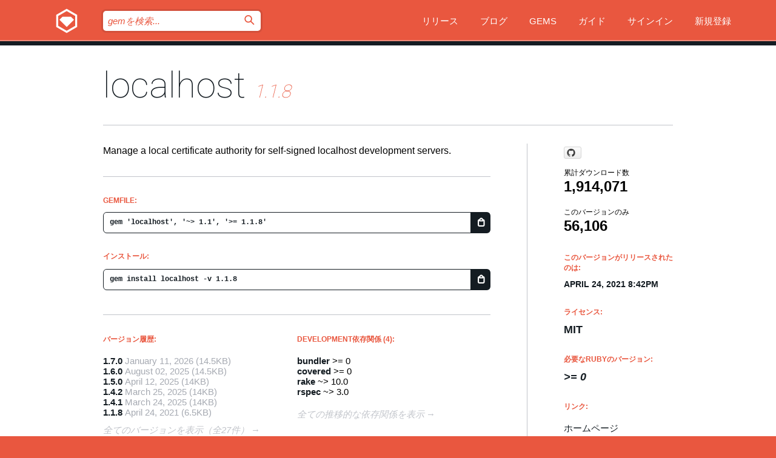

--- FILE ---
content_type: text/html; charset=utf-8
request_url: https://bundler.rubygems.org/gems/localhost/versions/1.1.8?locale=ja
body_size: 5737
content:
<!DOCTYPE html>
<html lang="ja">
  <head>
    <title>localhost | RubyGems.org | コミュニティのgemホスティングサービス</title>
    <meta charset="UTF-8">
    <meta content="width=device-width, initial-scale=1, maximum-scale=1, user-scalable=0" name="viewport">
    <meta name="google-site-verification" content="AuesbWQ9MCDMmC1lbDlw25RJzyqWOcDYpuaCjgPxEZY" />
    <link rel="apple-touch-icon" href="/apple-touch-icons/apple-touch-icon.png" />
      <link rel="apple-touch-icon" sizes="57x57" href="/apple-touch-icons/apple-touch-icon-57x57.png" />
      <link rel="apple-touch-icon" sizes="72x72" href="/apple-touch-icons/apple-touch-icon-72x72.png" />
      <link rel="apple-touch-icon" sizes="76x76" href="/apple-touch-icons/apple-touch-icon-76x76.png" />
      <link rel="apple-touch-icon" sizes="114x114" href="/apple-touch-icons/apple-touch-icon-114x114.png" />
      <link rel="apple-touch-icon" sizes="120x120" href="/apple-touch-icons/apple-touch-icon-120x120.png" />
      <link rel="apple-touch-icon" sizes="144x144" href="/apple-touch-icons/apple-touch-icon-144x144.png" />
      <link rel="apple-touch-icon" sizes="152x152" href="/apple-touch-icons/apple-touch-icon-152x152.png" />
      <link rel="apple-touch-icon" sizes="180x180" href="/apple-touch-icons/apple-touch-icon-180x180.png" />
    <link rel="mask-icon" href="/rubygems_logo.svg" color="#e9573f">
    <link rel="fluid-icon" href="/fluid-icon.png"/>
    <link rel="search" type="application/opensearchdescription+xml" title="RubyGems.org" href="/opensearch.xml">
    <link rel="shortcut icon" href="/favicon.ico" type="image/x-icon">
    <link rel="stylesheet" href="/assets/application-fda27980.css" />
    <link href="https://fonts.gstatic.com" rel="preconnect" crossorigin>
    <link href='https://fonts.googleapis.com/css?family=Roboto:100&amp;subset=greek,latin,cyrillic,latin-ext' rel='stylesheet' type='text/css'>
    
<link rel="alternate" type="application/atom+xml" href="https://feeds.feedburner.com/gemcutter-latest" title="RubyGems.org | 最新のgemの一覧">

    <meta name="csrf-param" content="authenticity_token" />
<meta name="csrf-token" content="QE-CHjE4X2ae2gH_GyQPg9OV67hNo3csYuSBdTVEBdtF4Adt93ZrR_ZYMRNHv6PnEz-rJCTXbwm5cdsERiRdkA" />
      <link rel="alternate" type="application/atom+xml" title="localhost Version Feed" href="/gems/localhost/versions.atom" />
    <!-- canonical url -->
    <link rel="canonical" href="https://bundler.rubygems.org/gems/localhost/versions/1.1.8" />
    <!-- alternative language versions url -->
      <link rel="alternate" hreflang="en" href="https://bundler.rubygems.org/gems/localhost/versions/1.1.8?locale=en" />
      <link rel="alternate" hreflang="nl" href="https://bundler.rubygems.org/gems/localhost/versions/1.1.8?locale=nl" />
      <link rel="alternate" hreflang="zh-CN" href="https://bundler.rubygems.org/gems/localhost/versions/1.1.8?locale=zh-CN" />
      <link rel="alternate" hreflang="zh-TW" href="https://bundler.rubygems.org/gems/localhost/versions/1.1.8?locale=zh-TW" />
      <link rel="alternate" hreflang="pt-BR" href="https://bundler.rubygems.org/gems/localhost/versions/1.1.8?locale=pt-BR" />
      <link rel="alternate" hreflang="fr" href="https://bundler.rubygems.org/gems/localhost/versions/1.1.8?locale=fr" />
      <link rel="alternate" hreflang="es" href="https://bundler.rubygems.org/gems/localhost/versions/1.1.8?locale=es" />
      <link rel="alternate" hreflang="de" href="https://bundler.rubygems.org/gems/localhost/versions/1.1.8?locale=de" />
      <link rel="alternate" hreflang="ja" href="https://bundler.rubygems.org/gems/localhost/versions/1.1.8?locale=ja" />
    <!-- unmatched alternative language fallback -->
    <link rel="alternate" hreflang="x-default" href="https://bundler.rubygems.org/gems/localhost/versions/1.1.8" />

    <script type="importmap" data-turbo-track="reload">{
  "imports": {
    "jquery": "/assets/jquery-15a62848.js",
    "@rails/ujs": "/assets/@rails--ujs-2089e246.js",
    "application": "/assets/application-ae34b86d.js",
    "@hotwired/turbo-rails": "/assets/turbo.min-ad2c7b86.js",
    "@hotwired/stimulus": "/assets/@hotwired--stimulus-132cbc23.js",
    "@hotwired/stimulus-loading": "/assets/stimulus-loading-1fc53fe7.js",
    "@stimulus-components/clipboard": "/assets/@stimulus-components--clipboard-d9c44ea9.js",
    "@stimulus-components/dialog": "/assets/@stimulus-components--dialog-74866932.js",
    "@stimulus-components/reveal": "/assets/@stimulus-components--reveal-77f6cb39.js",
    "@stimulus-components/checkbox-select-all": "/assets/@stimulus-components--checkbox-select-all-e7db6a97.js",
    "github-buttons": "/assets/github-buttons-3337d207.js",
    "webauthn-json": "/assets/webauthn-json-74adc0e8.js",
    "avo.custom": "/assets/avo.custom-4b185d31.js",
    "stimulus-rails-nested-form": "/assets/stimulus-rails-nested-form-3f712873.js",
    "local-time": "/assets/local-time-a331fc59.js",
    "src/oidc_api_key_role_form": "/assets/src/oidc_api_key_role_form-223a59d4.js",
    "src/pages": "/assets/src/pages-64095f36.js",
    "src/transitive_dependencies": "/assets/src/transitive_dependencies-9280dc42.js",
    "src/webauthn": "/assets/src/webauthn-a8b5ca04.js",
    "controllers/application": "/assets/controllers/application-e33ffaa8.js",
    "controllers/autocomplete_controller": "/assets/controllers/autocomplete_controller-e9f78a76.js",
    "controllers/counter_controller": "/assets/controllers/counter_controller-b739ef1d.js",
    "controllers/dialog_controller": "/assets/controllers/dialog_controller-c788489b.js",
    "controllers/dropdown_controller": "/assets/controllers/dropdown_controller-baaf189b.js",
    "controllers/dump_controller": "/assets/controllers/dump_controller-5d671745.js",
    "controllers/exclusive_checkbox_controller": "/assets/controllers/exclusive_checkbox_controller-c624394a.js",
    "controllers/gem_scope_controller": "/assets/controllers/gem_scope_controller-9c330c45.js",
    "controllers": "/assets/controllers/index-236ab973.js",
    "controllers/nav_controller": "/assets/controllers/nav_controller-8f4ea870.js",
    "controllers/onboarding_name_controller": "/assets/controllers/onboarding_name_controller-a65c65ec.js",
    "controllers/radio_reveal_controller": "/assets/controllers/radio_reveal_controller-41774e15.js",
    "controllers/recovery_controller": "/assets/controllers/recovery_controller-b051251b.js",
    "controllers/reveal_controller": "/assets/controllers/reveal_controller-a90af4d9.js",
    "controllers/reveal_search_controller": "/assets/controllers/reveal_search_controller-8dc44279.js",
    "controllers/scroll_controller": "/assets/controllers/scroll_controller-07f12b0d.js",
    "controllers/search_controller": "/assets/controllers/search_controller-79d09057.js",
    "controllers/stats_controller": "/assets/controllers/stats_controller-5bae7b7f.js"
  }
}</script>
<link rel="modulepreload" href="/assets/jquery-15a62848.js" nonce="a29e94b886782b1c195eeca6faa232df">
<link rel="modulepreload" href="/assets/@rails--ujs-2089e246.js" nonce="a29e94b886782b1c195eeca6faa232df">
<link rel="modulepreload" href="/assets/application-ae34b86d.js" nonce="a29e94b886782b1c195eeca6faa232df">
<link rel="modulepreload" href="/assets/turbo.min-ad2c7b86.js" nonce="a29e94b886782b1c195eeca6faa232df">
<link rel="modulepreload" href="/assets/@hotwired--stimulus-132cbc23.js" nonce="a29e94b886782b1c195eeca6faa232df">
<link rel="modulepreload" href="/assets/stimulus-loading-1fc53fe7.js" nonce="a29e94b886782b1c195eeca6faa232df">
<link rel="modulepreload" href="/assets/@stimulus-components--clipboard-d9c44ea9.js" nonce="a29e94b886782b1c195eeca6faa232df">
<link rel="modulepreload" href="/assets/@stimulus-components--dialog-74866932.js" nonce="a29e94b886782b1c195eeca6faa232df">
<link rel="modulepreload" href="/assets/@stimulus-components--reveal-77f6cb39.js" nonce="a29e94b886782b1c195eeca6faa232df">
<link rel="modulepreload" href="/assets/@stimulus-components--checkbox-select-all-e7db6a97.js" nonce="a29e94b886782b1c195eeca6faa232df">
<link rel="modulepreload" href="/assets/github-buttons-3337d207.js" nonce="a29e94b886782b1c195eeca6faa232df">
<link rel="modulepreload" href="/assets/webauthn-json-74adc0e8.js" nonce="a29e94b886782b1c195eeca6faa232df">
<link rel="modulepreload" href="/assets/local-time-a331fc59.js" nonce="a29e94b886782b1c195eeca6faa232df">
<link rel="modulepreload" href="/assets/src/oidc_api_key_role_form-223a59d4.js" nonce="a29e94b886782b1c195eeca6faa232df">
<link rel="modulepreload" href="/assets/src/pages-64095f36.js" nonce="a29e94b886782b1c195eeca6faa232df">
<link rel="modulepreload" href="/assets/src/transitive_dependencies-9280dc42.js" nonce="a29e94b886782b1c195eeca6faa232df">
<link rel="modulepreload" href="/assets/src/webauthn-a8b5ca04.js" nonce="a29e94b886782b1c195eeca6faa232df">
<link rel="modulepreload" href="/assets/controllers/application-e33ffaa8.js" nonce="a29e94b886782b1c195eeca6faa232df">
<link rel="modulepreload" href="/assets/controllers/autocomplete_controller-e9f78a76.js" nonce="a29e94b886782b1c195eeca6faa232df">
<link rel="modulepreload" href="/assets/controllers/counter_controller-b739ef1d.js" nonce="a29e94b886782b1c195eeca6faa232df">
<link rel="modulepreload" href="/assets/controllers/dialog_controller-c788489b.js" nonce="a29e94b886782b1c195eeca6faa232df">
<link rel="modulepreload" href="/assets/controllers/dropdown_controller-baaf189b.js" nonce="a29e94b886782b1c195eeca6faa232df">
<link rel="modulepreload" href="/assets/controllers/dump_controller-5d671745.js" nonce="a29e94b886782b1c195eeca6faa232df">
<link rel="modulepreload" href="/assets/controllers/exclusive_checkbox_controller-c624394a.js" nonce="a29e94b886782b1c195eeca6faa232df">
<link rel="modulepreload" href="/assets/controllers/gem_scope_controller-9c330c45.js" nonce="a29e94b886782b1c195eeca6faa232df">
<link rel="modulepreload" href="/assets/controllers/index-236ab973.js" nonce="a29e94b886782b1c195eeca6faa232df">
<link rel="modulepreload" href="/assets/controllers/nav_controller-8f4ea870.js" nonce="a29e94b886782b1c195eeca6faa232df">
<link rel="modulepreload" href="/assets/controllers/onboarding_name_controller-a65c65ec.js" nonce="a29e94b886782b1c195eeca6faa232df">
<link rel="modulepreload" href="/assets/controllers/radio_reveal_controller-41774e15.js" nonce="a29e94b886782b1c195eeca6faa232df">
<link rel="modulepreload" href="/assets/controllers/recovery_controller-b051251b.js" nonce="a29e94b886782b1c195eeca6faa232df">
<link rel="modulepreload" href="/assets/controllers/reveal_controller-a90af4d9.js" nonce="a29e94b886782b1c195eeca6faa232df">
<link rel="modulepreload" href="/assets/controllers/reveal_search_controller-8dc44279.js" nonce="a29e94b886782b1c195eeca6faa232df">
<link rel="modulepreload" href="/assets/controllers/scroll_controller-07f12b0d.js" nonce="a29e94b886782b1c195eeca6faa232df">
<link rel="modulepreload" href="/assets/controllers/search_controller-79d09057.js" nonce="a29e94b886782b1c195eeca6faa232df">
<link rel="modulepreload" href="/assets/controllers/stats_controller-5bae7b7f.js" nonce="a29e94b886782b1c195eeca6faa232df">
<script type="module" nonce="a29e94b886782b1c195eeca6faa232df">import "application"</script>
  </head>

  <body class="" data-controller="nav" data-nav-expanded-class="mobile-nav-is-expanded">
    <!-- Top banner -->

    <!-- Policies acknowledgment banner -->
    

    <header class="header header--interior" data-nav-target="header collapse">
      <div class="l-wrap--header">
        <a title="RubyGems" class="header__logo-wrap" data-nav-target="logo" href="/">
          <span class="header__logo" data-icon="⬡">⬢</span>
          <span class="t-hidden">RubyGems</span>
</a>        <a class="header__club-sandwich" href="#" data-action="nav#toggle focusin->nav#focus mousedown->nav#mouseDown click@window->nav#hide">
          <span class="t-hidden">Navigation menu</span>
        </a>

        <div class="header__nav-links-wrap">
          <div class="header__search-wrap" role="search">
  <form data-controller="autocomplete" data-autocomplete-selected-class="selected" action="/search" accept-charset="UTF-8" method="get">
    <input type="search" name="query" id="query" placeholder="gemを検索..." class="header__search" autocomplete="off" aria-autocomplete="list" data-autocomplete-target="query" data-action="autocomplete#suggest keydown.down-&gt;autocomplete#next keydown.up-&gt;autocomplete#prev keydown.esc-&gt;autocomplete#hide keydown.enter-&gt;autocomplete#clear click@window-&gt;autocomplete#hide focus-&gt;autocomplete#suggest blur-&gt;autocomplete#hide" data-nav-target="search" />

    <ul class="suggest-list" role="listbox" data-autocomplete-target="suggestions"></ul>

    <template id="suggestion" data-autocomplete-target="template">
      <li class="menu-item" role="option" tabindex="-1" data-autocomplete-target="item" data-action="click->autocomplete#choose mouseover->autocomplete#highlight"></li>
    </template>

    <label id="querylabel" for="query">
      <span class="t-hidden">gemを検索...</span>
</label>
    <input type="submit" value="⌕" id="search_submit" class="header__search__icon" aria-labelledby="querylabel" data-disable-with="⌕" />

</form></div>


          <nav class="header__nav-links" data-controller="dropdown">

            <a class="header__nav-link " href="https://bundler.rubygems.org/releases">リリース</a>
            <a class="header__nav-link" href="https://blog.rubygems.org">ブログ</a>

              <a class="header__nav-link" href="/gems">Gems</a>

            <a class="header__nav-link" href="https://guides.rubygems.org">ガイド</a>

              <a class="header__nav-link " href="/sign_in">サインイン</a>
                <a class="header__nav-link " href="/sign_up">新規登録</a>
          </nav>
        </div>
      </div>
    </header>



    <main class="main--interior" data-nav-target="collapse">
        <div class="l-wrap--b">
            <h1 class="t-display page__heading">
              <a class="t-link--black" href="/gems/localhost">localhost</a>

                <i class="page__subheading">1.1.8</i>
            </h1>
          
          


<div class="l-overflow">
  <div class="l-colspan--l colspan--l--has-border">
      <div class="gem__intro">
        <div id="markup" class="gem__desc">
          <p>Manage a local certificate authority for self-signed localhost development servers.</p>
        </div>
      </div>

      <div class="gem__install">
        <h2 class="gem__ruby-version__heading t-list__heading">
          Gemfile:
          <div class="gem__code-wrap" data-controller="clipboard" data-clipboard-success-content-value="✔"><input type="text" name="gemfile_text" id="gemfile_text" value="gem &#39;localhost&#39;, &#39;~&gt; 1.1&#39;, &#39;&gt;= 1.1.8&#39;" class="gem__code" readonly="readonly" data-clipboard-target="source" /><span class="gem__code__icon" title="クリップボードにコピー" data-action="click-&gt;clipboard#copy" data-clipboard-target="button">=</span></div>
        </h2>
        <h2 class="gem__ruby-version__heading t-list__heading">
          インストール:
          <div class="gem__code-wrap" data-controller="clipboard" data-clipboard-success-content-value="✔"><input type="text" name="install_text" id="install_text" value="gem install localhost -v 1.1.8" class="gem__code" readonly="readonly" data-clipboard-target="source" /><span class="gem__code__icon" title="クリップボードにコピー" data-action="click-&gt;clipboard#copy" data-clipboard-target="button">=</span></div>
        </h2>
      </div>

      <div class="l-half--l">
        <div class="versions">
          <h3 class="t-list__heading">バージョン履歴:</h3>
          <ol class="gem__versions t-list__items">
            <li class="gem__version-wrap">
  <a class="t-list__item" href="/gems/localhost/versions/1.7.0">1.7.0</a>
  <small class="gem__version__date">January 11, 2026</small>

  <span class="gem__version__date">(14.5KB)</span>
</li>
<li class="gem__version-wrap">
  <a class="t-list__item" href="/gems/localhost/versions/1.6.0">1.6.0</a>
  <small class="gem__version__date">August 02, 2025</small>

  <span class="gem__version__date">(14.5KB)</span>
</li>
<li class="gem__version-wrap">
  <a class="t-list__item" href="/gems/localhost/versions/1.5.0">1.5.0</a>
  <small class="gem__version__date">April 12, 2025</small>

  <span class="gem__version__date">(14KB)</span>
</li>
<li class="gem__version-wrap">
  <a class="t-list__item" href="/gems/localhost/versions/1.4.2">1.4.2</a>
  <small class="gem__version__date">March 25, 2025</small>

  <span class="gem__version__date">(14KB)</span>
</li>
<li class="gem__version-wrap">
  <a class="t-list__item" href="/gems/localhost/versions/1.4.1">1.4.1</a>
  <small class="gem__version__date">March 24, 2025</small>

  <span class="gem__version__date">(14KB)</span>
</li>
<li class="gem__version-wrap">
  <a class="t-list__item" href="/gems/localhost/versions/1.1.8">1.1.8</a>
  <small class="gem__version__date">April 24, 2021</small>

  <span class="gem__version__date">(6.5KB)</span>
</li>

          </ol>
            <a class="gem__see-all-versions t-link--gray t-link--has-arrow" href="https://bundler.rubygems.org/gems/localhost/versions">全てのバージョンを表示（全27件）</a>
        </div>
      </div>

    <div class = "l-half--l">
      
        <div class="dependencies gem__dependencies" id="development_dependencies">
    <h3 class="t-list__heading">Development依存関係 (4):</h3>
    <div class="t-list__items">
          <div class="gem__requirement-wrap">
            <a class="t-list__item" href="/gems/bundler"><strong>bundler</strong></a>
            &gt;= 0
          </div>
          <div class="gem__requirement-wrap">
            <a class="t-list__item" href="/gems/covered"><strong>covered</strong></a>
            &gt;= 0
          </div>
          <div class="gem__requirement-wrap">
            <a class="t-list__item" href="/gems/rake"><strong>rake</strong></a>
            ~&gt; 10.0
          </div>
          <div class="gem__requirement-wrap">
            <a class="t-list__item" href="/gems/rspec"><strong>rspec</strong></a>
            ~&gt; 3.0
          </div>
    </div>
  </div>

        <div class="dependencies_list">
          <a class="gem__see-all-versions t-link--gray t-link--has-arrow push--s" href="/gems/localhost/versions/1.1.8/dependencies">全ての推移的な依存関係を表示</a>
        </div>
    </div>


    <div class="gem__members">

    <h3 class="t-list__heading">所有者:</h3>
    <div class="gem__users">
      <a alt="ioquatix" title="ioquatix" href="/profiles/ioquatix"><img id="gravatar-44200" width="48" height="48" src="/users/44200/avatar.jpeg?size=48&amp;theme=light" /></a>
    </div>


    <h3 class="t-list__heading">プッシュ者:</h3>
    <div class="gem__users">
      <a alt="ioquatix" title="ioquatix" href="/profiles/ioquatix"><img id="gravatar-44200" width="48" height="48" src="/users/44200/avatar.jpeg?size=48&amp;theme=light" /></a>
    </div>


    <h3 class="t-list__heading">作者:</h3>
    <ul class="t-list__items">
      <li class="t-list__item">
        <p>Samuel Williams</p>
      </li>
    </ul>

    <h3 class="t-list__heading">SHA 256チェックサム:</h3>
    <div class="gem__code-wrap" data-controller="clipboard" data-clipboard-success-content-value="✔"><input type="text" name="gem_sha_256_checksum" id="gem_sha_256_checksum" value="80c0bcbbf9e2b38e9b1b1c623b0aa1b7613b1446d683486cced74b25cf76363a" class="gem__code" readonly="readonly" data-clipboard-target="source" /><span class="gem__code__icon" title="クリップボードにコピー" data-action="click-&gt;clipboard#copy" data-clipboard-target="button">=</span></div>


</div>

    <div class="gem__navigation">
    <a class="gem__previous__version" href="/gems/localhost/versions/1.1.7">←前のバージョン</a>

    <a class="gem__next__version" href="/gems/localhost/versions/1.1.9">次のバージョン→</a>
</div>

  </div>

  <div class="gem__aside l-col--r--pad">
    <span class="github-btn" data-user="socketry" data-repo="localhost.git" data-type="star" data-count="true" data-size="large">
  <a class="gh-btn" href="#" rel="noopener noreferrer" target="_blank">
    <span class="gh-ico" aria-hidden="true"></span>
    <span class="gh-text"></span>
  </a>
  <a class="gh-count" href="#" rel="noopener noreferrer" target="_blank" aria-hidden="true"></a>
</span>
  <div class="gem__downloads-wrap" data-href="/api/v1/downloads/localhost-1.1.8.json">
    <h2 class="gem__downloads__heading t-text--s">
      累計ダウンロード数
      <span class="gem__downloads">1,914,071</span>
    </h2>
    <h2 class="gem__downloads__heading t-text--s">
      このバージョンのみ
      <span class="gem__downloads">56,106</span>
    </h2>
  </div>

  <h2 class="gem__ruby-version__heading t-list__heading">
    このバージョンがリリースされたのは:
    <span class="gem__rubygem-version-age">
      <p><time datetime="2021-04-24T20:42:36Z" data-local="time-ago">April 24, 2021  8:42pm</time></p>
    </span>
  </h2>

  <h2 class="gem__ruby-version__heading t-list__heading">
    ライセンス:
    <span class="gem__ruby-version">
      <p>MIT</p>
    </span>
  </h2>
  <h2 class="gem__ruby-version__heading t-list__heading">
    必要なRubyのバージョン:
    <i class="gem__ruby-version">
        &gt;= 0
    </i>
  </h2>
  <h3 class="t-list__heading">リンク:</h3>
  <div class="t-list__items">
      <a rel="nofollow" class="gem__link t-list__item" id="home" href="https://github.com/socketry/localhost">ホームページ</a>
      <a rel="nofollow" class="gem__link t-list__item" id="docs" href="https://www.rubydoc.info/gems/localhost/1.1.8">ドキュメント</a>
      <a rel="nofollow" class="gem__link t-list__item" id="download" href="/downloads/localhost-1.1.8.gem">ダウンロード</a>
    <a class="gem__link t-list__item" href="https://my.diffend.io/gems/localhost/prev/1.1.8">差分をレビュー</a>
    <a class="gem__link t-list__item" id="badge" href="https://badge.fury.io/rb/localhost/install">バッジ</a>
    <a class="toggler gem__link t-list__item" id="subscribe" href="/sign_in">購読</a>
    <a class="gem__link t-list__item" id="rss" href="/gems/localhost/versions.atom">RSS</a>
    <a class="gem__link t-list__item" href="mailto:support@rubygems.org?subject=Reporting Abuse on localhost">悪用報告</a>
    <a rel="nofollow" class="gem__link t-list__item" id="reverse_dependencies" href="/gems/localhost/reverse_dependencies">被依存関係</a>
    
    
    
    
    
  </div>
</div>

</div>

        </div>
    </main>

    <footer class="footer" data-nav-target="collapse">
      <div class="l-wrap--footer">
        <div class="l-overflow">
          <div class="nav--v l-col--r--pad">
            <a class="nav--v__link--footer" href="https://status.rubygems.org">状態</a>
            <a class="nav--v__link--footer" href="https://uptime.rubygems.org">稼働時間</a>
            <a class="nav--v__link--footer" href="https://github.com/rubygems/rubygems.org">コード</a>
            <a class="nav--v__link--footer" href="/pages/data">データ</a>
            <a class="nav--v__link--footer" href="/stats">統計</a>
            <a class="nav--v__link--footer" href="https://guides.rubygems.org/contributing/">貢献</a>
              <a class="nav--v__link--footer" href="/pages/about">概要</a>
            <a class="nav--v__link--footer" href="mailto:support@rubygems.org">ヘルプ</a>
            <a class="nav--v__link--footer" href="https://guides.rubygems.org/rubygems-org-api">API</a>
            <a class="nav--v__link--footer" href="/policies">ポリシー</a>
            <a class="nav--v__link--footer" href="/pages/supporters">支援</a>
              <a class="nav--v__link--footer" href="/pages/security">セキュリティ</a>
          </div>
          <div class="l-colspan--l colspan--l--has-border">
            <div class="footer__about">
              <p>
                RubyGems.orgはRubyコミュニティのgemのホスティングサービスです。すぐに<a href="https://guides.rubygems.org/publishing/">gemを公開</a>して<a href="https://guides.rubygems.org/command-reference/#gem-install">インストール</a>できます。<a href="https://guides.rubygems.org/rubygems-org-api/">API</a>を使用して<a href="/gems">利用可能なgem</a>の詳細を調べられます。ご自身が<a href="https://guides.rubygems.org/contributing/">貢献者となり</a>サイトをより良くしてください。
              </p>
              <p>
                RubyGems.orgのウェブサイトとサービスはRuby Centralの<a href="https://rubycentral.org/open-source/">オープンソースプログラムOpen Source Program</a>とRubyGemsチームによって保守・運用されています。
スポンサー、メンバー、インスラへの寄付を通じて、広くRubyコミュニティ全体によって支援されています。
<b>Rubyで開発を行い、私達の理念に共感してくださるのであれば、RubyGems.org、RubyGems、Bundlerを今後も安全で持続可能なものにするために、<a href="/pages/supporters">こちら</a>からご参加ください。
              </p>
            </div>
          </div>
        </div>
      </div>
      <div class="footer__sponsors">
        <a class="footer__sponsor footer__sponsor__ruby_central" href="https://rubycentral.org/open-source/" target="_blank" rel="noopener">
          運営
          <span class="t-hidden">Ruby Central</span>
        </a>
        <a class="footer__sponsor footer__sponsor__dockyard" href="https://dockyard.com/ruby-on-rails-consulting" target="_blank" rel="noopener">
          設計
          <span class="t-hidden">DockYard</span>
        </a>
        <a class="footer__sponsor footer__sponsor__aws" href="https://aws.amazon.com/" target="_blank" rel="noopener">
          ホスト
          <span class="t-hidden">AWS</span>
        </a>
        <a class="footer__sponsor footer__sponsor__dnsimple" href="https://dnsimple.link/resolving-rubygems" target="_blank" rel="noopener">
          DNS
          <span class="t-hidden">DNSimple</span>
        </a>
        <a class="footer__sponsor footer__sponsor__datadog" href="https://www.datadoghq.com/" target="_blank" rel="noopener">
          監視
          <span class="t-hidden">Datadog</span>
        </a>
        <a class="footer__sponsor footer__sponsor__fastly" href="https://www.fastly.com/customers/ruby-central" target="_blank" rel="noopener">
          gemの提供
          <span class="t-hidden">Fastly</span>
        </a>
        <a class="footer__sponsor footer__sponsor__honeybadger" href="https://www.honeybadger.io/" target="_blank" rel="noopener">
          監視
          <span class="t-hidden">Honeybadger</span>
        </a>
        <a class="footer__sponsor footer__sponsor__mend" href="https://mend.io/" target="_blank" rel="noopener">
          セキュリティ
          <span class="t-hidden">Mend.io</span>
        </a>
      </div>
      <div class="footer__language_selector">
          <div class="footer__language">
            <a class="nav--v__link--footer" href="/gems/localhost/versions/1.1.8?locale=en">English</a>
          </div>
          <div class="footer__language">
            <a class="nav--v__link--footer" href="/gems/localhost/versions/1.1.8?locale=nl">Nederlands</a>
          </div>
          <div class="footer__language">
            <a class="nav--v__link--footer" href="/gems/localhost/versions/1.1.8?locale=zh-CN">简体中文</a>
          </div>
          <div class="footer__language">
            <a class="nav--v__link--footer" href="/gems/localhost/versions/1.1.8?locale=zh-TW">正體中文</a>
          </div>
          <div class="footer__language">
            <a class="nav--v__link--footer" href="/gems/localhost/versions/1.1.8?locale=pt-BR">Português do Brasil</a>
          </div>
          <div class="footer__language">
            <a class="nav--v__link--footer" href="/gems/localhost/versions/1.1.8?locale=fr">Français</a>
          </div>
          <div class="footer__language">
            <a class="nav--v__link--footer" href="/gems/localhost/versions/1.1.8?locale=es">Español</a>
          </div>
          <div class="footer__language">
            <a class="nav--v__link--footer" href="/gems/localhost/versions/1.1.8?locale=de">Deutsch</a>
          </div>
          <div class="footer__language">
            <a class="nav--v__link--footer" href="/gems/localhost/versions/1.1.8?locale=ja">日本語</a>
          </div>
      </div>
    </footer>
    
    <script type="text/javascript" defer src="https://www.fastly-insights.com/insights.js?k=3e63c3cd-fc37-4b19-80b9-65ce64af060a"></script>
  </body>
</html>
